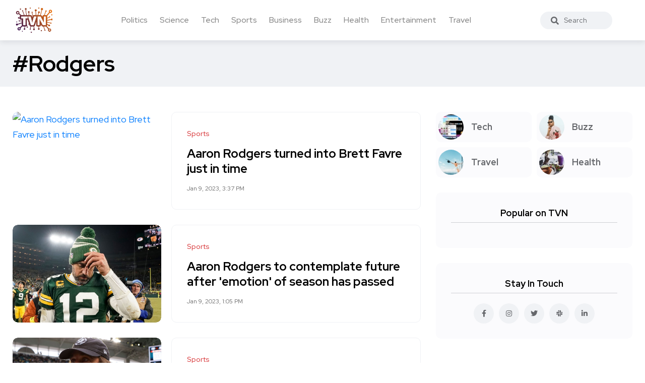

--- FILE ---
content_type: text/html; charset=UTF-8
request_url: https://trueviralnews.com/tags/rodgers/
body_size: 6802
content:
<!DOCTYPE html>
<html>
<head>
    <title>Rodgers » TrueViralNews</title>
    <meta name="description" content="">
    <meta name="keywords" content="">
    <meta property="og:site_name" content="TrueViralNews">
    <meta property="og:type" content="tag">
    <meta property="og:title" content="Rodgers">
    <meta property="og:url" content="https://trueviralnews.com/tags/rodgers">
    <meta name="news_keywords" content="">
    <meta property="og:image" content="">
    <meta property="og:description" content="">
    <link rel="canonical" href="https://trueviralnews.com/tags/rodgers">

    <meta name="HandheldFriendly" content="true">
    <meta name="format-detection" content="telephone=no">
    <meta name="viewport" content="user-scalable=no, initial-scale=1.0, maximum-scale=1.0, width=device-width">
    <meta name="apple-mobile-web-app-capable" content="yes">
    <meta name="apple-mobile-web-app-status-bar-style" content="default">
    <meta name="ahrefs-site-verification" content="01b09cf97fc56af8c04f0940ce1861a3c805dca74a0f531c7f77e9be6f76bc52">

    <link rel="shortcut icon" href="/template/images/favicon.ico">
    <link rel="apple-touch-icon" href="/template/touch-icon-iphone.png">
    <link rel="apple-touch-icon" sizes="76x76" href="/template/images/touch-icon-ipad.png">
    <link rel="apple-touch-icon" sizes="120x120" href="/template/images/touch-icon-iphone-retina.png">
    <link rel="apple-touch-icon" sizes="152x152" href="/template/images/touch-icon-ipad-retina.png">

    <!-- Bootstrap CSS -->
    <link rel="stylesheet" href="/template/css/bootstrap.min.css">
    <link rel="stylesheet" href="/template/css/style.css?v=1.1.2">
    <!-- Global site tag (gtag.js) - Google Analytics -->
    <script async src="https://www.googletagmanager.com/gtag/js?id=UA-15050551-8"></script>
    <script>
        window.dataLayer = window.dataLayer || [];
        function gtag(){dataLayer.push(arguments);}
        gtag('js', new Date());

        gtag('config', 'UA-15050551-8');
    </script>
    </head>
<body><!--------------------- HEADER ------------------>
<header class="header axil-header  header-light header-sticky header-with-shadow">
    <div class="header-wrap">
        <div class="row align-items-center">
            <div class="col-xl-1 col-lg-4 col-md-4 col-sm-3 col-12">
                <div class="logo">
                    <a href="/">
                        <img class="dark-logo" src="/template/images/logo.png" alt="TVN logo">
                        <img class="light-logo" src="/template/images/logo.png" alt="TVN logo">
                    </a>
                </div>
            </div>
            <div class="col-xl-9 d-none d-xl-block">
                <div class="mainmenu-wrapper">
                    <nav class='mainmenu-nav'><ul class='mainmenu'><li><a href='/politics'>Politics</a></li><li><a href='/science'>Science</a></li><li><a href='/tech'>Tech</a></li><li><a href='/sports'>Sports</a></li><li><a href='/business'>Business</a></li><li><a href='/buzz'>Buzz</a></li><li><a href='/health'>Health</a></li><li><a href='/entertainment'>Entertainment</a></li><li><a href='/travel'>Travel</a></li></ul></nav>                </div>
            </div>

            <div class="col-xl-1 col-lg-8 col-md-8 col-sm-9 col-12">
                <div class="header-search text-right d-flex align-items-center">
                    <form class="header-search-form">
                        <div class="axil-search form-group">
                            <button type="submit" class="search-button"><i class="fas fa-search"></i></button>
                            <input type="text" class="form-control" placeholder="Search" style="max-width: 184px;">
                        </div>
                    </form>

                    <!-- Start Hamburger Menu  -->
                    <div class="hamburger-menu d-block d-xl-none">
                        <div class="hamburger-inner">
                            <div class="icon"><i class="fas fa-bars"></i></div>
                        </div>
                    </div>
                    <!-- End Hamburger Menu  -->
                </div>
            </div>
        </div>
    </div>
</header><!--------------------- BREAD ------------------>
<div class="axil-breadcrumb-area breadcrumb-style-2 bg-color-grey">
    <div class="container">
        <div class="row">
            <div class="col-lg-12">
                <div class="inner">
                    <h1 class="page-title">#Rodgers</h1>
                </div>
            </div>
        </div>
    </div>
</div>
<div class="axil-section-gap bg-color-white">
    <div class="container">
        <div class="row">
            <div class="col-lg-8 col-xl-8">

                <!-- 0--><!-- 20--><!-- rodgers--><!-- 100--><!-- 100--><!-- Start Post  -->
                        <div class='content-block post-list-view mt--30'>
                            <div class='post-thumbnail'><a href='https://trueviralnews.com/169751-aaron-rodgers-turned-into-brett-favre-just-in-time.html'><img src='https://i.kinja-img.com/gawker-media/image/upload/c_fill,f_auto,fl_progressive,g_center,h_675,pg_1,q_80,w_1200/2085766e0cd0360d879bfc5b22ec12b4.jpg' alt='Aaron Rodgers turned into Brett Favre just in time'/></a></div><div class='post-content'>
                            
                            <div class='post-cat'>
                                <div class='post-cat-list'>
                                    <a href='/sports'>Sports</a>
                                </div>
                            </div>
                            <h4 class='title mb-4'><a href='https://trueviralnews.com/169751-aaron-rodgers-turned-into-brett-favre-just-in-time.html'>Aaron Rodgers turned into Brett Favre just in time</a></h4>
                            <span></span>
                            <div class='mt-3'>
                                <ul class='post-meta-list'>
                                    <li><time datetime='Jan 9, 2023, 3:37 PM'>Jan 9, 2023, 3:37 PM</time></li>
                                    <!--<li>3 min read</li>-->
                                </ul>
                            </div>
                        </div></div>
                        <!-- End Post  --><!-- Start Post  -->
                        <div class='content-block post-list-view mt--30'>
                            <div class='post-thumbnail'><a href='https://trueviralnews.com/169708-aaron-rodgers-to-contemplate-future-after-emotion-of-season-has-passed.html'><img src='https://a4.espncdn.com/combiner/i?img=%2Fphoto%2F2023%2F0109%2Fr1115356_1296x729_16%2D9.jpg' alt='Aaron Rodgers to contemplate future after &#039;emotion&#039; of season has passed'/></a></div><div class='post-content'>
                            
                            <div class='post-cat'>
                                <div class='post-cat-list'>
                                    <a href='/sports'>Sports</a>
                                </div>
                            </div>
                            <h4 class='title mb-4'><a href='https://trueviralnews.com/169708-aaron-rodgers-to-contemplate-future-after-emotion-of-season-has-passed.html'>Aaron Rodgers to contemplate future after &#039;emotion&#039; of season has passed</a></h4>
                            <span></span>
                            <div class='mt-3'>
                                <ul class='post-meta-list'>
                                    <li><time datetime='Jan 9, 2023, 1:05 PM'>Jan 9, 2023, 1:05 PM</time></li>
                                    <!--<li>3 min read</li>-->
                                </ul>
                            </div>
                        </div></div>
                        <!-- End Post  --><!-- Start Post  -->
                        <div class='content-block post-list-view mt--30'>
                            <div class='post-thumbnail'><a href='https://trueviralnews.com/166216-packers-qb-aaron-rodgers-happy-playing-meaningful-games.html'><img src='https://a.espncdn.com/combiner/i?img=%2Fphoto%2F2022%2F1225%2Fr1110574_1296x729_16%2D9.jpg' alt='Packers QB Aaron Rodgers happy playing &#039;meaningful games&#039;'/></a></div><div class='post-content'>
                            
                            <div class='post-cat'>
                                <div class='post-cat-list'>
                                    <a href='/sports'>Sports</a>
                                </div>
                            </div>
                            <h4 class='title mb-4'><a href='https://trueviralnews.com/166216-packers-qb-aaron-rodgers-happy-playing-meaningful-games.html'>Packers QB Aaron Rodgers happy playing &#039;meaningful games&#039;</a></h4>
                            <span></span>
                            <div class='mt-3'>
                                <ul class='post-meta-list'>
                                    <li><time datetime='Dec 26, 2022, 3:59 AM'>Dec 26, 2022, 3:59 AM</time></li>
                                    <!--<li>3 min read</li>-->
                                </ul>
                            </div>
                        </div></div>
                        <!-- End Post  --><!-- Start Post  -->
                        <div class='content-block post-list-view mt--30'>
                            <div class='post-thumbnail'><a href='https://trueviralnews.com/161381-aaron-rodgers-to-consider-idea-of-qb-switch-if-packers-are-eliminated-with-open-mind.html'><img src='https://a4.espncdn.com/combiner/i?img=%2Fphoto%2F2021%2F0126%2Fr806833_1296x729_16%2D9.jpg' alt='Aaron Rodgers to consider idea of QB switch if Packers are eliminated with &#039;open..'/></a></div><div class='post-content'>
                            
                            <div class='post-cat'>
                                <div class='post-cat-list'>
                                    <a href='/sports'>Sports</a>
                                </div>
                            </div>
                            <h4 class='title mb-4'><a href='https://trueviralnews.com/161381-aaron-rodgers-to-consider-idea-of-qb-switch-if-packers-are-eliminated-with-open-mind.html'>Aaron Rodgers to consider idea of QB switch if Packers are eliminated with &#039;open..</a></h4>
                            <span></span>
                            <div class='mt-3'>
                                <ul class='post-meta-list'>
                                    <li><time datetime='Dec 1, 2022, 2:13 AM'>Dec 1, 2022, 2:13 AM</time></li>
                                    <!--<li>3 min read</li>-->
                                </ul>
                            </div>
                        </div></div>
                        <!-- End Post  --><!-- Start Post  -->
                        <div class='content-block post-list-view mt--30'>
                            <div class='post-thumbnail'><a href='https://trueviralnews.com/160913-packers-aaron-rodgers-plans-to-play-after-good-news-on-scans.html'><img src='https://a2.espncdn.com/combiner/i?img=%2Fphoto%2F2022%2F1128%2Fr1098213_1296x729_16%2D9.jpg' alt='Packers&#039; Aaron Rodgers plans to play after &#039;good news&#039; on scans'/></a></div><div class='post-content'>
                            
                            <div class='post-cat'>
                                <div class='post-cat-list'>
                                    <a href='/sports'>Sports</a>
                                </div>
                            </div>
                            <h4 class='title mb-4'><a href='https://trueviralnews.com/160913-packers-aaron-rodgers-plans-to-play-after-good-news-on-scans.html'>Packers&#039; Aaron Rodgers plans to play after &#039;good news&#039; on scans</a></h4>
                            <span></span>
                            <div class='mt-3'>
                                <ul class='post-meta-list'>
                                    <li><time datetime='Nov 29, 2022, 8:43 PM'>Nov 29, 2022, 8:43 PM</time></li>
                                    <!--<li>3 min read</li>-->
                                </ul>
                            </div>
                        </div></div>
                        <!-- End Post  --><!-- Start Post  -->
                        <div class='content-block post-list-view mt--30'>
                            <div class='post-thumbnail'><a href='https://trueviralnews.com/159500-packers-aaron-rodgers-confirms-right-thumb-is-broken.html'><img src='https://a1.espncdn.com/combiner/i?img=%2Fphoto%2F2022%2F1106%2Fr1087222_1296x729_16%2D9.jpg' alt='Packers&#039; Aaron Rodgers confirms right thumb is broken'/></a></div><div class='post-content'>
                            
                            <div class='post-cat'>
                                <div class='post-cat-list'>
                                    <a href='/sports'>Sports</a>
                                </div>
                            </div>
                            <h4 class='title mb-4'><a href='https://trueviralnews.com/159500-packers-aaron-rodgers-confirms-right-thumb-is-broken.html'>Packers&#039; Aaron Rodgers confirms right thumb is broken</a></h4>
                            <span></span>
                            <div class='mt-3'>
                                <ul class='post-meta-list'>
                                    <li><time datetime='Nov 24, 2022, 1:29 AM'>Nov 24, 2022, 1:29 AM</time></li>
                                    <!--<li>3 min read</li>-->
                                </ul>
                            </div>
                        </div></div>
                        <!-- End Post  --><!-- Start Post  -->
                        <div class='content-block post-list-view mt--30'>
                            <div class='post-thumbnail'><a href='https://trueviralnews.com/155634-packers-aaron-rodgers-appreciation-for-mike-mccarthy-has-grown.html'><img src='https://a.espncdn.com/combiner/i?img=%2Fphoto%2F2022%2F1109%2Fr1088754_1296x729_16%2D9.jpg' alt='Packers&#039; Aaron Rodgers: Appreciation for Mike McCarthy has grown'/></a></div><div class='post-content'>
                            
                            <div class='post-cat'>
                                <div class='post-cat-list'>
                                    <a href='/sports'>Sports</a>
                                </div>
                            </div>
                            <h4 class='title mb-4'><a href='https://trueviralnews.com/155634-packers-aaron-rodgers-appreciation-for-mike-mccarthy-has-grown.html'>Packers&#039; Aaron Rodgers: Appreciation for Mike McCarthy has grown</a></h4>
                            <span></span>
                            <div class='mt-3'>
                                <ul class='post-meta-list'>
                                    <li><time datetime='Nov 10, 2022, 5:16 AM'>Nov 10, 2022, 5:16 AM</time></li>
                                    <!--<li>3 min read</li>-->
                                </ul>
                            </div>
                        </div></div>
                        <!-- End Post  --><!-- Start Post  -->
                        <div class='content-block post-list-view mt--30'>
                            <div class='post-thumbnail'><a href='https://trueviralnews.com/154658-aaron-rodgers-is-washed-let-s-get-that-out-there-since-nobody-wants-to-say-it.html'><img src='https://i.kinja-img.com/gawker-media/image/upload/c_fill,f_auto,fl_progressive,g_center,h_675,pg_1,q_80,w_1200/a9de0a109eee02c295abdee88e3c2a83.jpg' alt='Aaron Rodgers is washed &mdash; let&rsquo;s get that out there since nobody wants to say it'/></a></div><div class='post-content'>
                            
                            <div class='post-cat'>
                                <div class='post-cat-list'>
                                    <a href='/sports'>Sports</a>
                                </div>
                            </div>
                            <h4 class='title mb-4'><a href='https://trueviralnews.com/154658-aaron-rodgers-is-washed-let-s-get-that-out-there-since-nobody-wants-to-say-it.html'>Aaron Rodgers is washed &mdash; let&rsquo;s get that out there since nobody wants to say it</a></h4>
                            <span></span>
                            <div class='mt-3'>
                                <ul class='post-meta-list'>
                                    <li><time datetime='Nov 6, 2022, 11:21 PM'>Nov 6, 2022, 11:21 PM</time></li>
                                    <!--<li>3 min read</li>-->
                                </ul>
                            </div>
                        </div></div>
                        <!-- End Post  --><!-- Start Post  -->
                        <div class='content-block post-list-view mt--30'>
                            <div class='post-thumbnail'><a href='https://trueviralnews.com/151366-aaron-rodgers-believes-packers-season-can-be-saved.html'><img src='https://a3.espncdn.com/combiner/i?img=%2Fphoto%2F2022%2F1023%2Fr1080359_1296x729_16%2D9.jpg' alt='Aaron Rodgers believes Packers&#039; season can be saved'/></a></div><div class='post-content'>
                            
                            <div class='post-cat'>
                                <div class='post-cat-list'>
                                    <a href='/sports'>Sports</a>
                                </div>
                            </div>
                            <h4 class='title mb-4'><a href='https://trueviralnews.com/151366-aaron-rodgers-believes-packers-season-can-be-saved.html'>Aaron Rodgers believes Packers&#039; season can be saved</a></h4>
                            <span></span>
                            <div class='mt-3'>
                                <ul class='post-meta-list'>
                                    <li><time datetime='Oct 24, 2022, 12:56 AM'>Oct 24, 2022, 12:56 AM</time></li>
                                    <!--<li>3 min read</li>-->
                                </ul>
                            </div>
                        </div></div>
                        <!-- End Post  --><!-- Start Post  -->
                        <div class='content-block post-list-view mt--30'>
                            <div class='post-thumbnail'><a href='https://trueviralnews.com/136616-wesley-fofana-chelsea-verbally-agree-deal-with-leicester-for-french-defender.html'><img src='https://e0.365dm.com/22/08/1600x900/skysports-leicester-wesley-fofana_5877369.jpg?20220826213525' alt='Wesley Fofana: Chelsea verbally agree deal with Leicester for French defender'/></a></div><div class='post-content'>
                            
                            <div class='post-cat'>
                                <div class='post-cat-list'>
                                    <a href='/sports'>Sports</a>
                                </div>
                            </div>
                            <h4 class='title mb-4'><a href='https://trueviralnews.com/136616-wesley-fofana-chelsea-verbally-agree-deal-with-leicester-for-french-defender.html'>Wesley Fofana: Chelsea verbally agree deal with Leicester for French defender</a></h4>
                            <span></span>
                            <div class='mt-3'>
                                <ul class='post-meta-list'>
                                    <li><time datetime='Aug 27, 2022, 3:25 PM'>Aug 27, 2022, 3:25 PM</time></li>
                                    <!--<li>3 min read</li>-->
                                </ul>
                            </div>
                        </div></div>
                        <!-- End Post  --><!-- Start Post  -->
                        <div class='content-block post-list-view mt--30'>
                            <div class='post-thumbnail'><a href='https://trueviralnews.com/135286-wesley-fofana-leicester-city-reject-third-chelsea-bid-for-defender-worth-70m.html'><img src='https://e0.365dm.com/22/08/1600x900/skysports-wesley-fofana-leicester_5873970.jpg?20220823171219' alt='Wesley Fofana: Leicester City reject third Chelsea bid for defender worth &pound;70m'/></a></div><div class='post-content'>
                            
                            <div class='post-cat'>
                                <div class='post-cat-list'>
                                    <a href='/sports'>Sports</a>
                                </div>
                            </div>
                            <h4 class='title mb-4'><a href='https://trueviralnews.com/135286-wesley-fofana-leicester-city-reject-third-chelsea-bid-for-defender-worth-70m.html'>Wesley Fofana: Leicester City reject third Chelsea bid for defender worth &pound;70m</a></h4>
                            <span></span>
                            <div class='mt-3'>
                                <ul class='post-meta-list'>
                                    <li><time datetime='Aug 23, 2022, 5:15 PM'>Aug 23, 2022, 5:15 PM</time></li>
                                    <!--<li>3 min read</li>-->
                                </ul>
                            </div>
                        </div></div>
                        <!-- End Post  --><!-- Start Post  -->
                        <div class='content-block post-list-view mt--30'>
                            <div class='post-thumbnail'><a href='https://trueviralnews.com/135009-aaron-rodgers-says-he-s-seeing-improvement-by-green-bay-packers-young-wrs.html'><img src='https://a.espncdn.com/combiner/i?img=%2Fphoto%2F2022%2F0816%2Fr1049203_1296x729_16%2D9.jpg' alt='Aaron Rodgers says he&#039;s seeing improvement by Green Bay Packers&#039; young WRs'/></a></div><div class='post-content'>
                            
                            <div class='post-cat'>
                                <div class='post-cat-list'>
                                    <a href='/sports'>Sports</a>
                                </div>
                            </div>
                            <h4 class='title mb-4'><a href='https://trueviralnews.com/135009-aaron-rodgers-says-he-s-seeing-improvement-by-green-bay-packers-young-wrs.html'>Aaron Rodgers says he&#039;s seeing improvement by Green Bay Packers&#039; young WRs</a></h4>
                            <span></span>
                            <div class='mt-3'>
                                <ul class='post-meta-list'>
                                    <li><time datetime='Aug 22, 2022, 10:10 PM'>Aug 22, 2022, 10:10 PM</time></li>
                                    <!--<li>3 min read</li>-->
                                </ul>
                            </div>
                        </div></div>
                        <!-- End Post  --><!-- Start Post  -->
                        <div class='content-block post-list-view mt--30'>
                            <div class='post-thumbnail'><a href='https://trueviralnews.com/129694-well-great-now-i-have-to-give-up-psychedelics.html'><img src='https://i.kinja-img.com/gawker-media/image/upload/c_fill,f_auto,fl_progressive,g_center,h_675,pg_1,q_80,w_1200/3ce200e6c4feb05040b67cf26aaef2d2.jpg' alt='Well great, now I have to give up psychedelics'/></a></div><div class='post-content'>
                            
                            <div class='post-cat'>
                                <div class='post-cat-list'>
                                    <a href='/sports'>Sports</a>
                                </div>
                            </div>
                            <h4 class='title mb-4'><a href='https://trueviralnews.com/129694-well-great-now-i-have-to-give-up-psychedelics.html'>Well great, now I have to give up psychedelics</a></h4>
                            <span></span>
                            <div class='mt-3'>
                                <ul class='post-meta-list'>
                                    <li><time datetime='Aug 7, 2022, 4:19 PM'>Aug 7, 2022, 4:19 PM</time></li>
                                    <!--<li>3 min read</li>-->
                                </ul>
                            </div>
                        </div></div>
                        <!-- End Post  --><!-- Start Post  -->
                        <div class='content-block post-list-view mt--30'>
                            <div class='post-thumbnail'><a href='https://trueviralnews.com/127429-aaron-rodgers-mimics-davante-adams-jokingly-jabs-at-defense-after-jovial-first-practice-at-green-bay-packers-training-camp.html'><img src='https://a4.espncdn.com/combiner/i?img=%2Fphoto%2F2022%2F0727%2Fr1041227_1296x729_16%2D9.jpg' alt='Aaron Rodgers mimics Davante Adams, jokingly jabs at defense after jovial first ..'/></a></div><div class='post-content'>
                            
                            <div class='post-cat'>
                                <div class='post-cat-list'>
                                    <a href='/sports'>Sports</a>
                                </div>
                            </div>
                            <h4 class='title mb-4'><a href='https://trueviralnews.com/127429-aaron-rodgers-mimics-davante-adams-jokingly-jabs-at-defense-after-jovial-first-practice-at-green-bay-packers-training-camp.html'>Aaron Rodgers mimics Davante Adams, jokingly jabs at defense after jovial first ..</a></h4>
                            <span></span>
                            <div class='mt-3'>
                                <ul class='post-meta-list'>
                                    <li><time datetime='Jul 27, 2022, 10:26 PM'>Jul 27, 2022, 10:26 PM</time></li>
                                    <!--<li>3 min read</li>-->
                                </ul>
                            </div>
                        </div></div>
                        <!-- End Post  --><!-- Start Post  -->
                        <div class='content-block post-list-view mt--30'>
                            <div class='post-thumbnail'><a href='https://trueviralnews.com/107750-nfl-quarterbacks-tom-brady-aaron-rodgers-patrick-mahomes-josh-allen-preview-the-match-say-to-expect-plenty-of-trash-talk.html'><img src='https://a.espncdn.com/combiner/i?img=%2Fphoto%2F2018%2F0207%2Fr325120_1296x729_16%2D9.jpg' alt='NFL quarterbacks Tom Brady, Aaron Rodgers, Patrick Mahomes, Josh Allen preview T..'/></a></div><div class='post-content'>
                            
                            <div class='post-cat'>
                                <div class='post-cat-list'>
                                    <a href='/sports'>Sports</a>
                                </div>
                            </div>
                            <h4 class='title mb-4'><a href='https://trueviralnews.com/107750-nfl-quarterbacks-tom-brady-aaron-rodgers-patrick-mahomes-josh-allen-preview-the-match-say-to-expect-plenty-of-trash-talk.html'>NFL quarterbacks Tom Brady, Aaron Rodgers, Patrick Mahomes, Josh Allen preview T..</a></h4>
                            <span></span>
                            <div class='mt-3'>
                                <ul class='post-meta-list'>
                                    <li><time datetime='May 25, 2022, 9:54 PM'>May 25, 2022, 9:54 PM</time></li>
                                    <!--<li>3 min read</li>-->
                                </ul>
                            </div>
                        </div></div>
                        <!-- End Post  --><!-- Start Post  -->
                        <div class='content-block post-list-view mt--30'>
                            <div class='post-thumbnail'><a href='https://trueviralnews.com/84394-source-qb-aaron-rodgers-returning-to-play-for-green-bay-packers.html'><img src='https://a3.espncdn.com/combiner/i?img=%2Fphoto%2F2022%2F0123%2Fr964811_1296x729_16%2D9.jpg' alt='Source: QB Aaron Rodgers returning to play for Green Bay Packers'/></a></div><div class='post-content'>
                            
                            <div class='post-cat'>
                                <div class='post-cat-list'>
                                    <a href='/sports'>Sports</a>
                                </div>
                            </div>
                            <h4 class='title mb-4'><a href='https://trueviralnews.com/84394-source-qb-aaron-rodgers-returning-to-play-for-green-bay-packers.html'>Source: QB Aaron Rodgers returning to play for Green Bay Packers</a></h4>
                            <span></span>
                            <div class='mt-3'>
                                <ul class='post-meta-list'>
                                    <li><time datetime='Mar 8, 2022, 5:16 PM'>Mar 8, 2022, 5:16 PM</time></li>
                                    <!--<li>3 min read</li>-->
                                </ul>
                            </div>
                        </div></div>
                        <!-- End Post  --><!-- Start Post  -->
                        <div class='content-block post-list-view mt--30'>
                            <div class='post-thumbnail'><a href='https://trueviralnews.com/80165-green-bay-packers-qb-aaron-rodgers-explains-instagram-post-says-he-hasn-t-made-decision-on-whether-to-play-in-2022.html'><img src='https://a1.espncdn.com/combiner/i?img=%2Fphoto%2F2022%2F0110%2Fr960001_1296x729_16%2D9.jpg' alt='Green Bay Packers QB Aaron Rodgers explains Instagram post, says he hasn&#039;t made ..'/></a></div><div class='post-content'>
                            
                            <div class='post-cat'>
                                <div class='post-cat-list'>
                                    <a href='/sports'>Sports</a>
                                </div>
                            </div>
                            <h4 class='title mb-4'><a href='https://trueviralnews.com/80165-green-bay-packers-qb-aaron-rodgers-explains-instagram-post-says-he-hasn-t-made-decision-on-whether-to-play-in-2022.html'>Green Bay Packers QB Aaron Rodgers explains Instagram post, says he hasn&#039;t made ..</a></h4>
                            <span></span>
                            <div class='mt-3'>
                                <ul class='post-meta-list'>
                                    <li><time datetime='Feb 22, 2022, 9:32 PM'>Feb 22, 2022, 9:32 PM</time></li>
                                    <!--<li>3 min read</li>-->
                                </ul>
                            </div>
                        </div></div>
                        <!-- End Post  --><!-- Start Post  -->
                        <div class='content-block post-list-view mt--30'>
                            <div class='post-thumbnail'><a href='https://trueviralnews.com/77076-jojo-fletcher-and-jordan-rodgers-have-been-engaged-for-almost-6-years-heres-a-timeline-of-their-relationship.html'><img src='https://s.yimg.com/ny/api/res/1.2/qp5D7hIdQH1AkHzmZo2WfQ--/YXBwaWQ9aGlnaGxhbmRlcjt3PTEyMDA7aD05MDA7Y2Y9d2VicA--/https://s.yimg.com/uu/api/res/1.2/zzH5HqgqX_laHQP3g2_kKw--~B/aD05NjE7dz0xMjgxO2FwcGlkPXl0YWNoeW9u/https://media.zenfs.com/en/insider_articles_9' alt='JoJo Fletcher and Jordan Rodgers have been engaged for almost 6 years. Here&#039;s a ..'/></a></div><div class='post-content'>
                            
                            <div class='post-cat'>
                                <div class='post-cat-list'>
                                    <a href='/business'>Business</a>
                                </div>
                            </div>
                            <h4 class='title mb-4'><a href='https://trueviralnews.com/77076-jojo-fletcher-and-jordan-rodgers-have-been-engaged-for-almost-6-years-heres-a-timeline-of-their-relationship.html'>JoJo Fletcher and Jordan Rodgers have been engaged for almost 6 years. Here&#039;s a ..</a></h4>
                            <span></span>
                            <div class='mt-3'>
                                <ul class='post-meta-list'>
                                    <li><time datetime='Jan 26, 2022, 11:32 AM'>Jan 26, 2022, 11:32 AM</time></li>
                                    <!--<li>3 min read</li>-->
                                </ul>
                            </div>
                        </div></div>
                        <!-- End Post  --><!-- Start Post  -->
                        <div class='content-block post-list-view mt--30'>
                            <div class='post-thumbnail'><a href='https://trueviralnews.com/76739-i-dont-care-if-its-loser-talk.html'><img src='https://i.kinja-img.com/gawker-media/image/upload/c_fill,f_auto,fl_progressive,g_center,h_675,pg_1,q_80,w_1200/59bc2bbfe418427dadb0a954462317a9.jpg' alt='I don&rsquo;t care if it&rsquo;s loser talk'/></a></div><div class='post-content'>
                            
                            <div class='post-cat'>
                                <div class='post-cat-list'>
                                    <a href='/sports'>Sports</a>
                                </div>
                            </div>
                            <h4 class='title mb-4'><a href='https://trueviralnews.com/76739-i-dont-care-if-its-loser-talk.html'>I don&rsquo;t care if it&rsquo;s loser talk</a></h4>
                            <span></span>
                            <div class='mt-3'>
                                <ul class='post-meta-list'>
                                    <li><time datetime='Jan 23, 2022, 8:24 PM'>Jan 23, 2022, 8:24 PM</time></li>
                                    <!--<li>3 min read</li>-->
                                </ul>
                            </div>
                        </div></div>
                        <!-- End Post  --><!-- Start Post  -->
                        <div class='content-block post-list-view mt--30'>
                            <div class='post-thumbnail'><a href='https://trueviralnews.com/76663-is-this-the-way-it-ends-for-aaron-rodgers-why-what-ifs-and-a-beautiful-mystery-linger-for-green-bay-packers.html'><img src='https://a4.espncdn.com/combiner/i?img=%2Fphoto%2F2022%2F0123%2Fr964894_1296x729_16%2D9.jpg' alt='Is this the way it ends for Aaron Rodgers? Why what-ifs and a &#039;beautiful mystery..'/></a></div><div class='post-content'>
                            
                            <div class='post-cat'>
                                <div class='post-cat-list'>
                                    <a href='/sports'>Sports</a>
                                </div>
                            </div>
                            <h4 class='title mb-4'><a href='https://trueviralnews.com/76663-is-this-the-way-it-ends-for-aaron-rodgers-why-what-ifs-and-a-beautiful-mystery-linger-for-green-bay-packers.html'>Is this the way it ends for Aaron Rodgers? Why what-ifs and a &#039;beautiful mystery..</a></h4>
                            <span></span>
                            <div class='mt-3'>
                                <ul class='post-meta-list'>
                                    <li><time datetime='Jan 23, 2022, 3:24 PM'>Jan 23, 2022, 3:24 PM</time></li>
                                    <!--<li>3 min read</li>-->
                                </ul>
                            </div>
                        </div></div>
                        <!-- End Post  --><div class='pt-5'><span class='text-sm d-none'>Showing 1 to 20 of 100 articles</span><div class='pages'><a class='page-link mx-1' style='border-color: #e1e1e1;' href='https://trueviralnews.com/tags/rodgers/page/1'>1 </a><a class='page-link mx-1' style='' href='https://trueviralnews.com/tags/rodgers/page/2'>2 </a><a class='page-link mx-1' style='' href='https://trueviralnews.com/tags/rodgers/page/3'>3 </a><a class='page-link mx-1' href='https://trueviralnews.com/tags/rodgers/page/2'>
                            <span><i class='fa fa-angle-right'></i></span>
                          </a></div></div>                                            </div>
            <div class="col-lg-4 col-xl-4 mt_md--40 mt_sm--40">
                <div class="sidebar-inner">

    <!-- CATEGORIES 4 QUICK LINKS  -->
    <div class="axil-single-widget widget widget_categories mb--30">
        <ul>
            <li class="cat-item">
                <a href="/tech" class="inner">
                    <div class="thumbnail">
                        <img src="/template/images/tech.jpg" alt="">
                    </div>
                    <div class="content">
                        <h5 class="title">Tech</h5>
                    </div>
                </a>
            </li>
            <li class="cat-item">
                <a href="/buzz" class="inner">
                    <div class="thumbnail">
                        <img src="/template/images/life.jpg" alt="">
                    </div>
                    <div class="content">
                        <h5 class="title">Buzz</h5>
                    </div>
                </a>
            </li>
            <li class="cat-item">
                <a href="/travel" class="inner">
                    <div class="thumbnail">
                        <img src="/template/images/travel.jpg" alt="">
                    </div>
                    <div class="content">
                        <h5 class="title">Travel</h5>
                    </div>
                </a>
            </li>
            <li class="cat-item">
                <a href="/health" class="inner">
                    <div class="thumbnail">
                        <img src="/template/images/food.jpg" alt="">
                    </div>
                    <div class="content">
                        <h5 class="title">Health</h5>
                    </div>
                </a>
            </li>
        </ul>
    </div>

    


    <!-- POPULAR NEWS  -->
    <div class="axil-single-widget widget widget_postlist mb--30">
        <h5 class="widget-title">Popular on TVN</h5>

        <div class="post-medium-block">
                                    <!-- SQL time: 0.2 ms -->        </div>

    </div>


    <!-- SOCIAL BUTTONS  -->
    <div class="axil-single-widget widget widget_social mb--30">
        <h5 class="widget-title">Stay In Touch</h5>
        <ul class="social-icon md-size justify-content-center">
            <li><a href="#"><i class="fab fa-facebook-f"></i></a></li>
            <li><a href="#"><i class="fab fa-instagram"></i></a></li>
            <li><a href="#"><i class="fab fa-twitter"></i></a></li>
            <li><a href="#"><i class="fab fa-slack"></i></a></li>
            <li><a href="#"><i class="fab fa-linkedin-in"></i></a></li>
        </ul>
    </div>

</div>            </div>
        </div>
    </div>
</div>
<div class="axil-footer-area axil-footer-style-1 bg-color-white">
    <!-- Start Footer Top Area  -->
    <div class="footer-top">
        <div class="container">
            <div class="row">
                <div class="col-lg-12">
                    <!-- Start Post List  -->
                    <div class="inner d-flex align-items-center flex-wrap">
                        <h5 class="follow-title mb--0 mr--20">Follow Us</h5>
                        <ul class="social-icon color-tertiary md-size justify-content-start">
                            <li><a href="#"><i class="fab fa-facebook-f"></i></a></li>
                            <li><a href="#"><i class="fab fa-instagram"></i></a></li>
                            <li><a href="#"><i class="fab fa-twitter"></i></a></li>
                            <li><a href="#"><i class="fab fa-linkedin-in"></i></a></li>
                        </ul>
                    </div>
                    <!-- End Post List  -->
                </div>
            </div>
        </div>
    </div>
    <!-- End Footer Top Area  -->

    <!-- Start Copyright Area  -->
    <div class="copyright-area">
        <div class="container">
            <div class="row align-items-center">
                <div class="col-lg-9 col-md-12">
                    <div class="copyright-left">
                        <div class="logo">
                            <a href="/">
                                <img class="dark-logo" src="/template/images/logo.png" alt="Logo Images">
                                <img class="light-logo" src="/template/images/logo.png" alt="Logo Images">
                            </a>
                        </div>
                        <ul class="mainmenu justify-content-start">
                            <li>
                                <a class="hover-flip-item-wrapper" href="/information/advertising-on-tvn.html">
									<span class="hover-flip-item">
								<span data-text="Advertising">Advertising</span>
									</span>
                                </a>
                            </li>
                            <li>
                                <a class="hover-flip-item-wrapper" href="https://nutra777.com" target="_blank">
									<span class="hover-flip-item">
								<span data-text="Nutrition and Supplements">Nutrition and Supplements</span>
									</span>
                                </a>
                            </li>							<li>                                <a class="hover-flip-item-wrapper" href="https://custom-visuals.com" target="_blank">									<span class="hover-flip-item">								<span data-text="Custom Visuals for Power BI">Custom Visuals for Power BI</span>									</span>                                </a>                            </li>
                            <li>
                                <a class="hover-flip-item-wrapper" href="/rules.html">
									<span class="hover-flip-item">
								<span data-text="Terms of Use">Terms of Use</span>
									</span>
                                </a>
                            </li>
                        </ul>
                    </div>
                </div>
                <div class="col-lg-3 col-md-12">
                    <div class="copyright-right text-left text-lg-right mt_md--20 mt_sm--20">
                        <p class="b3">All Rights Reserved © 2024</p>
                    </div>
                </div>
            </div>
        </div>
    </div>
    <!-- End Copyright Area  -->
</div>
<a id="backto-top"></a><link rel="stylesheet" href="/template/css/all-fa.css">
<script>

    
    /*jQuery(function($){
        let btn = $('#backto-top');
        $(window).scroll(function () {
            if ($(window).scrollTop() > 300) {
                btn.addClass('show');
            } else {
                btn.removeClass('show');
            }
        });
        btn.on('click', function (e) {
            e.preventDefault();
            $('html, body').animate({
                scrollTop: 0
            }, '300');
        });

        $('.hamburger-menu').on('click', function (e) {
            e.preventDefault();
            $('body').addClass('popup-mobile-menu-show'),
                $('html').css({
                    overflow: 'hidden'
                });
        });
        $('.mobile-close').on('click', function (e) {
            e.preventDefault();
            $('body').removeClass('popup-mobile-menu-show'),
                $('html').css({
                    overflow: ''
                });
            $('.popup-mobilemenu-area .menu-item-has-children a').removeClass('open').siblings('.axil-submenu').slideUp('400');

        });
        $('.popup-mobilemenu-area').on('click', function (e) {
            e.target === this && $('body').removeClass('popup-mobile-menu-show'),
                $('html').css({
                    overflow: ''
                });
        });

    });*/
</script>
<!-- 635 kb-->
<!-- Generated for 6.6 m.sec. -->
</body>
</html>